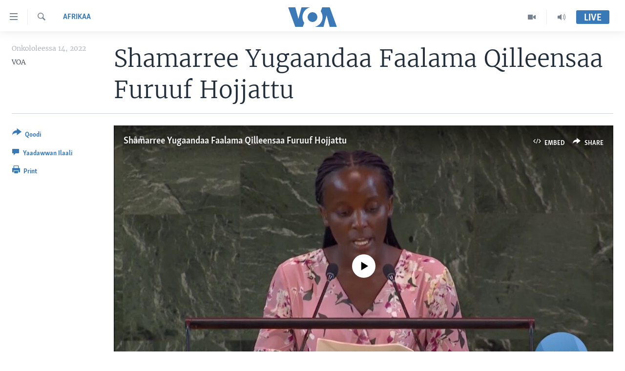

--- FILE ---
content_type: application/javascript; charset=UTF-8
request_url: https://voa-om-400.disqus.com/count-data.js?1=6790342
body_size: 217
content:
var DISQUSWIDGETS;

if (typeof DISQUSWIDGETS != 'undefined') {
    DISQUSWIDGETS.displayCount({"text":{"and":"fi","comments":{"zero":" ","multiple":"({num})","one":"(1)"}},"counts":[{"id":"6790342","comments":0}]});
}